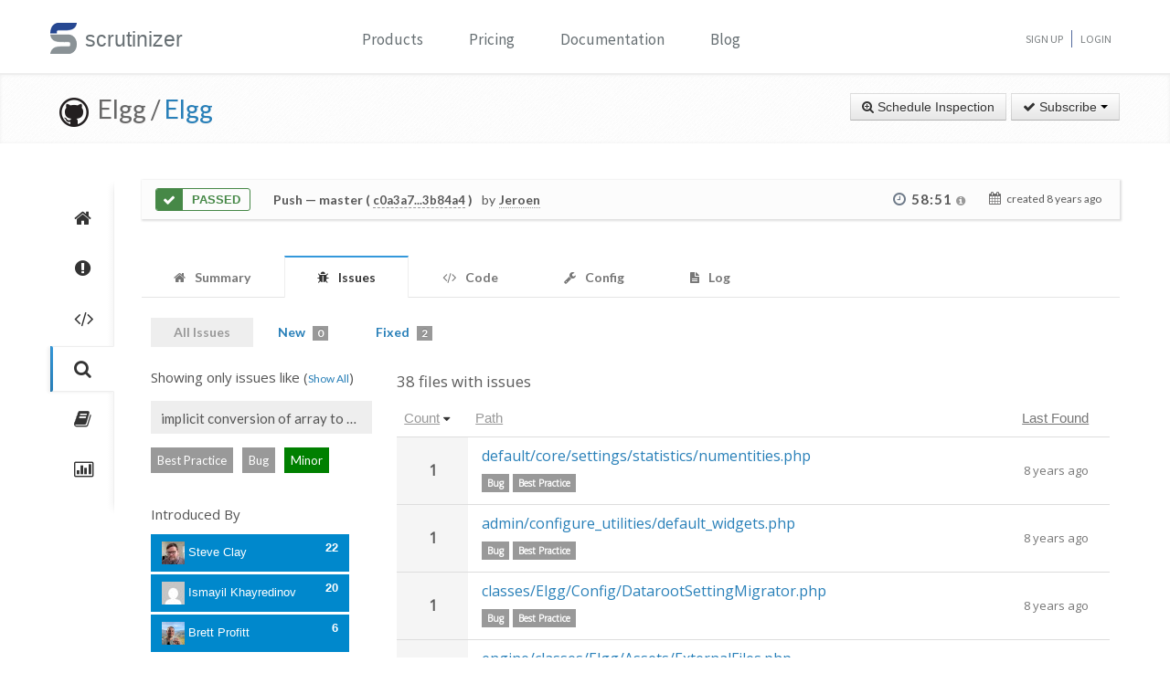

--- FILE ---
content_type: text/html; charset=UTF-8
request_url: https://scrutinizer-ci.com/g/Elgg/Elgg/inspections/3afa4f83-5a43-4310-9fb7-5f13f7565bd2/issues/?status=all&selectedLabels%5B0%5D=18&selectedSeverities%5B0%5D=5&selectedAuthors%5B0%5D=beck24@gmail.com&selectedAuthors%5B1%5D=jrtilson@gmail.com&selectedAuthors%5B2%5D=steve@mrclay.org&selectedAuthors%5B3%5D=brett.profitt@gmail.com&selectedAuthors%5B4%5D=ismayil.khayredinov@hypejunction.com&orderField=issueCount&order=desc&filename=engine/classes/Elgg/Database/Plugins.php&fileId=engine/classes/Elgg/Database/Plugins.php&messageId=php_analyzer.suspicious_code.implicit_loose_comparison.array&honorSelectedPaths=0&page=2
body_size: 11004
content:
<!DOCTYPE html>
<html lang="en">
    <head>
        <title>All Issues - Inspection of "Merge pull request #11567 from mrclay/11563_routes" - Elgg/Elgg - Measure and Improve Code Quality continuously with Scrutinizer</title>
        
        <meta http-equiv="Content-Type" content="text/html; charset=utf-8" />
        <meta content="width=device-width, initial-scale=1.0" name="viewport" />

        <link href="https://fonts.googleapis.com/css?family=Raleway:600" rel="stylesheet">
        <link href="https://fonts.googleapis.com/css?family=Source+Sans+Pro" rel="stylesheet">
        <link href="https://fonts.googleapis.com/css?family=Open+Sans" rel="stylesheet">
        <link href="https://fonts.googleapis.com/css?family=Lato:400,700" rel="stylesheet">

        <link rel="chrome-webstore-item" href="https://chrome.google.com/webstore/detail/jpfnopbpkpaoaoomhmpeiijbcnhkbflg">

        <link rel="stylesheet" href="/build/138.e5a7ca8a.css"><link rel="stylesheet" href="/build/base.ef3dae27.css">

              

    <style>
        #issues-file-header, #issues-file-header-sticky-wrapper {
            margin-bottom:20px;
        }
        #issues-file-header{
            padding-top: 1px;
            box-sizing: border-box;
        }
        #issues-file-header h4{
            line-height:1.7;
        }
        .is-sticky #issues-file-header {
            margin-top: 7px;
            background: none;
        }
        #issues-file-header .navigation-buttons{
            margin-top:10px;
        }
        #issues-file-header-sticky-wrapper.sticky-wrapper.is-sticky::after {
            position: fixed;
            top: 0;
            right: 0;
            left: 0;
            z-index: 50;
            display: block;
            height: 60px;
            content: "";
            border-bottom: 1px solid rgba(0,0,0,0.1);
            box-shadow: 0 1px 2px rgba(0,0,0,0.075);
            background:#fff;
        }
        .select-menu-filter{
            background:none;
            border-bottom:none;
        }
        .select-menu-filter input{
            border-radius: 5px !important;
            font-family: 'Open Sans', sans-serif;
            margin-left:0;
            padding:5px 8px;
        }
        .hidden-users-list{
            margin: 10px 12px 0 12px;
            font-size: 13px;
            padding:3px 0;
        }
        .sidebar-header{
            margin:10px 0;
            font-size:15px;
        }
        .sidebar-header.messageId-filter{
            margin:auto;
        }
        .list-active-users{
            margin: 0;
        }
        .selected-users .list-active-users{
            box-sizing: border-box;
            padding-bottom:0;
            margin-bottom:15px;
        }

    </style>

        <link rel="shortcut icon" href="/favicon.ico" />

                    <link rel="alternate" type="application/rss+xml" title="Blog" href="https://scrutinizer-ci.com/blog/feed.rss">

            <script type="text/javascript">
                                    (function(i,s,o,g,r,a,m){i['GoogleAnalyticsObject']=r;i[r]=i[r]||function(){
                        (i[r].q=i[r].q||[]).push(arguments)},i[r].l=1*new Date();a=s.createElement(o),
                            m=s.getElementsByTagName(o)[0];a.async=1;a.src=g;m.parentNode.insertBefore(a,m)
                    })(window,document,'script','//www.google-analytics.com/analytics.js','ga');

                                            ga('create', 'UA-37384493-1', 'auto');
                    
                    ga('set', 'anonymizeIp', true);
                    ga('require', 'displayfeatures');
                    ga('send', 'pageview');
                            </script>
            </head>
    <body>
        <header id="header" class="">
            <div class="container ">
                <div class="row-fluid ">
                    <div class="span12 home-page">
                        <div>
                            <a href="/" style="position: relative; text-decoration: none;">
                                <img src="/images/logo.png" class="scrutinizer-logo-img" alt="Scrutinizer" width="29" height="34" >
                                <span  class="head-text-scrutinizer" >scrutinizer</span>
                            </a>
                        </div>
                        <div class="open-close">
                            <a class="opener" href="#">Toggle</a>
                            <div class="slide js-slide-hidden">
                                <nav id="nav">
                                    <ul>
                                                                                    <li class="dropdown">
                                                <a href="#" data-toggle="dropdown" class="dropdown-toggle">Products</a>
                                                <div></div>
                                                <ul class="dropdown-menu" role="menu" aria-labelledby="dropdownMenu">
                                                    <div class="products-list"></div>
                                                    <li>
                                                        <a class="linkContainer item-payments" href="/continuous-integration">
                                                    <span style="padding: 13px;  display: flex; align-items: center;  justify-content: center;   border-radius: 50%  !important;  background: rgba(75, 51, 165, 0.55); margin-right: 15px;  box-shadow: 0 2px 10px 0 rgba(0, 0, 0, 0.14); transform: scale(0.8);">
                                                        <svg xmlns="http://www.w3.org/2000/svg" xmlns:xlink="http://www.w3.org/1999/xlink" viewBox="0 0 40 40" version="1.1" width="35" height="35" style="fill: rgb(0, 0, 0);">
                                                            <g id="surface1">
                                                                <path style="fill:none;stroke-width:1;stroke-linecap:butt;stroke-linejoin:miter;stroke:#FFFFFF;stroke-opacity:1;stroke-miterlimit:10;" d="M 14.050781 9.917969 L 7.269531 13.683594 C 6.179688 14.292969 5.5 15.441406 5.5 16.691406 L 5.5 24.167969 "></path>
                                                                <path style="fill:none;stroke-width:1;stroke-linecap:butt;stroke-linejoin:miter;stroke:#FFFFFF;stroke-opacity:1;stroke-miterlimit:10;" d="M 25.949219 9.917969 L 32.730469 13.683594 C 33.820313 14.292969 34.5 15.441406 34.5 16.691406 L 34.5 24.167969 "></path>
                                                                <path style="fill:none;stroke-width:1;stroke-linecap:butt;stroke-linejoin:miter;stroke:#FFFFFF;stroke-opacity:1;stroke-miterlimit:10;" d="M 29.5 32.359375 L 21.6875 37.046875 C 20.644531 37.675781 19.34375 37.699219 18.273438 37.117188 L 9.550781 32.359375 "></path>
                                                                <path style=" fill:#DFF0FE;" d="M 13.5 13.359375 L 13.5 6.640625 L 20 2.589844 L 26.5 6.640625 L 26.5 13.359375 L 20 17.410156 Z "></path>
                                                                <path style=" fill:#4788C7;" d="M 20 3.179688 L 26 6.917969 L 26 13.082031 L 20 16.820313 L 14 13.082031 L 14 6.917969 L 20 3.179688 M 20 2 L 13 6.363281 L 13 13.636719 L 20 18 L 27 13.636719 L 27 6.363281 Z "></path>
                                                                <path style=" fill:#98CCFD;" d="M 20 10.3125 L 14 6.925781 L 14 13.082031 L 20 16.820313 Z "></path>
                                                                <path style=" fill:#FFFFFF;" d="M 26 6.925781 L 20 10.3125 L 20 16.820313 L 26 13.082031 Z "></path>
                                                                <path style=" fill:#DFF0FE;" d="M 25.5 31.359375 L 25.5 24.640625 L 32 20.589844 L 38.5 24.640625 L 38.5 31.359375 L 32 35.410156 Z "></path>
                                                                <path style=" fill:#4788C7;" d="M 32 21.179688 L 38 24.917969 L 38 31.082031 L 32 34.820313 L 26 31.082031 L 26 24.917969 L 32 21.179688 M 32 20 L 25 24.363281 L 25 31.636719 L 32 36 L 39 31.636719 L 39 24.363281 Z "></path>
                                                                <path style=" fill:#98CCFD;" d="M 32 28.3125 L 26 24.925781 L 26 31.082031 L 32 34.820313 Z "></path>
                                                                <path style=" fill:#FFFFFF;" d="M 38 24.925781 L 32 28.3125 L 32 34.820313 L 38 31.082031 Z "></path>
                                                                <path style=" fill:#DFF0FE;" d="M 1.5 31.359375 L 1.5 24.640625 L 8 20.589844 L 14.5 24.640625 L 14.5 31.359375 L 8 35.410156 Z "></path>
                                                                <path style=" fill:#4788C7;" d="M 8 21.179688 L 14 24.917969 L 14 31.082031 L 8 34.820313 L 2 31.082031 L 2 24.917969 L 8 21.179688 M 8 20 L 1 24.363281 L 1 31.636719 L 8 36 L 15 31.636719 L 15 24.363281 Z "></path>
                                                                <path style=" fill:#98CCFD;" d="M 8 28.3125 L 2 24.925781 L 2 31.082031 L 8 34.820313 Z "></path>
                                                                <path style=" fill:#FFFFFF;" d="M 14 24.925781 L 8 28.3125 L 8 34.820313 L 14 31.082031 Z "></path>
                                                            </g>
                                                        </svg>
                                                    </span>
                                                            <div class="productLinkContent">
                                                                <h3 class="linkTitle">Continuous Integration</h3>
                                                                <p class="linkSub">for testing and deploying your application</p>
                                                            </div>
                                                        </a>
                                                    </li>
                                                    <li>
                                                        <a class="linkContainer item-subscriptions" href="/continuous-analysis">
                                                        <span style="padding: 13px;  display: flex; align-items: center;  justify-content: center;   border-radius: 50%  !important;  background: rgba(22, 96, 151, 0.72); margin-right: 15px;  box-shadow: 0 2px 10px 0 rgba(0, 0, 0, 0.14); transform: scale(0.8);">
                                                            <svg xmlns="http://www.w3.org/2000/svg" xmlns:xlink="http://www.w3.org/1999/xlink" version="1.1" id="Layer_1" x="0px" y="0px" viewBox="0 0 80 80" style="enable-background:new 0 0 80 80;" xml:space="preserve" width="35" height="35">
                                                                <rect x="15" y="48" style="fill:#FFEEA3;" width="3" height="1"></rect>
                                                                <g>
                                                                    <rect x="32.5" y="55.5" style="fill: #3e581f;" width="15" height="13"></rect>
                                                                    <path style="fill:#66798F;" d="M47,56v12H33V56H47 M48,55H32v14h16V55L48,55z"></path>
                                                                </g>
                                                                <g>
                                                                    <rect x="2.5" y="7.5" style="fill: #e3f0f7;" width="75" height="53"></rect>
                                                                    <g>
                                                                        <path style="fill:#66798F;" d="M77,8v52H3V8H77 M78,7H2v54h76V7L78,7z"></path>
                                                                    </g>
                                                                </g>
                                                                <rect x="2" y="51" style="fill: #35560f;" width="76" height="10"></rect>
                                                                <path style="fill: #304618;" d="M62,73H18v0c0-3.314,2.686-6,6-6h32C59.314,67,62,69.686,62,73L62,73z"></path>
                                                                <rect x="68" y="55" style="fill:#FFEEA3;" width="6" height="2"></rect>
                                                                <polyline style="fill:none;stroke:#4E7AB5;stroke-width:2;stroke-miterlimit:10;" points="3,30 26,30 32,17 45,43 52,30 77,30 "></polyline>
                                                            </svg>
                                                        </span>
                                                            <div class="productLinkContent">
                                                                <h3 class="linkTitle">Continuous Analysis</h3>
                                                                <p class="linkSub">for finding and fixing issues</p>
                                                            </div>
                                                        </a>
                                                    </li>
                                                    <li>
                                                        <a class="linkContainer item-connect" href="/code-intelligence">
                                                        <span style="padding: 13px;  display: flex; align-items: center;  justify-content: center;   border-radius: 50%  !important;  background: rgba(90, 161, 8, 0.73); margin-right: 15px;  box-shadow: 0 2px 10px 0 rgba(0, 0, 0, 0.14); transform: scale(0.8);">
                                                            <svg version="1.1" id="Layer_1" xmlns="http://www.w3.org/2000/svg" xmlns:xlink="http://www.w3.org/1999/xlink" x="0px" y="0px" viewBox="0 0 40 40" style="enable-background:new 0 0 40 40;" xml:space="preserve" width="35" height="35">
                                                                <g>
                                                                    <path style="fill: #deffe0;" d="M5.716,22.5C5.572,21.675,5.5,20.836,5.5,20c0-7.995,6.505-14.5,14.5-14.5S34.5,12.005,34.5,20 c0,0.836-0.072,1.675-0.216,2.5H5.716z"></path>
                                                                    <path style="fill:#4E7AB5;" d="M20,6c7.72,0,14,6.28,14,14c0,0.668-0.048,1.338-0.143,2H6.143C6.048,21.338,6,20.668,6,20 C6,12.28,12.28,6,20,6 M20,5C11.716,5,5,11.716,5,20c0,1.028,0.104,2.031,0.301,3h29.398C34.896,22.031,35,21.028,35,20 C35,11.716,28.284,5,20,5L20,5z"></path>
                                                                </g>
                                                                <g>
                                                                    <path style="fill: #fdfeff;" d="M20,34.5c-7.035,0-13.07-5.12-14.269-12h28.537C33.07,29.38,27.035,34.5,20,34.5z"></path>
                                                                    <g>
                                                                        <path style="fill:#8BB7F0;" d="M33.661,23C32.273,29.346,26.591,34,20,34S7.727,29.346,6.339,23H33.661 M34.851,22H5.149 C6.129,29.336,12.396,35,20,35S33.871,29.336,34.851,22L34.851,22z"></path>
                                                                    </g>
                                                                </g>
                                                                <g>
                                                                    <polygon style="fill: rgba(255, 255, 255, 0.5);" points="3,8 3,3 8,3 8,2 2,2 2,8 	"></polygon>
                                                                    <polygon style="fill: rgba(255, 255, 255, 0.5);" points="37,8 38,8 38,2 32,2 32,3 37,3 	"></polygon>
                                                                    <polygon style="fill: rgba(255, 255, 255, 0.5);" points="37,32 37,37 32,37 32,38 38,38 38,32 	"></polygon>
                                                                    <polygon style="fill: rgba(255, 255, 255, 0.48);" points="3,32 2,32 2,38 8,38 8,37 3,37 	"></polygon>
                                                                </g>
                                                                <g>
                                                                    <path style="fill: #1B5E20;" d="M26.706,22C26.895,21.366,27,20.695,27,20c0-3.866-3.134-7-7-7s-7,3.134-7,7 c0,0.695,0.105,1.366,0.294,2H26.706z"></path>
                                                                </g>
                                                                <g>
                                                                    <path style="fill: #0ca512;" d="M13.683,23c1.124,2.363,3.527,4,6.317,4s5.193-1.637,6.317-4H13.683z"></path>
                                                                </g>
                                                                <circle style="fill: #ffffff;" cx="24.5" cy="14.5" r="2.5"></circle>
                                                                <rect x="2" y="22" style="fill: #6fac28;" width="36" height="1"></rect>
                                                            </svg>
                                                        </span>
                                                            <div class="productLinkContent">
                                                                <h3 class="linkTitle">Code Intelligence</h3>
                                                                <p class="linkSub">for empowering human code reviews</p>
                                                            </div>
                                                        </a>
                                                    </li>

                                                </ul>
                                            </li>
                                            <li><a href="/pricing">Pricing</a></li>
                                        
                                        <li><a href="/docs">Documentation</a></li>

                                                                                    <li><a href="/blog/">Blog</a></li>
                                        
                                    </ul>
                                </nav>
                                <ul class="signup">

                                                                            <li><a href="/sign-up">Sign Up</a></li>
                                        <li><a href="/login">Login</a></li>
                                    
                                </ul>
                            </div>
                        </div>
                    </div>
                </div>
            </div>
        </header>
                <!--<div id="main-page-header" >

        </div>-->

        
            <div class="breadcrumbs margin-bottom-40">
        <div class="container">
            <h1 class="color-green pull-left repository-title">
                                    <a href="https://github.com/Elgg/Elgg" style="margin-left:10px;"><img
                                src="/images/blacktocat-32.png"  alt="View GitHub Repository"/></a>
                    <span class="repo-login"> &nbsp;Elgg    /</span>

                    <a href="/g/Elgg/Elgg/">Elgg</a>
                
                            </h1>

            <div class="pull-right inspection-btn-controls">
                <div class="btn-toolbar">
                                            <div class="btn-group" >
                            <a href="/g/Elgg/Elgg/inspections/new"
                               class="btn">
                                <i class="icon-zoom-in"></i> Schedule Inspection</a>
                        </div>
                    
                                            
<div class="btn-group">
    <a class="btn dropdown-toggle" href="/github-login?target_path=https://scrutinizer-ci.com/_fragment?_path%3D_format%253Dhtml%2526_locale%253Den%2526_controller%253DApp%25255CBundle%25255CCodeReviewBundle%25255CController%25255CRepositorySubscriptionsController%25253A%25253AstatusAction">
                <i class="icon-ok"></i> Subscribe
                <span class="caret"></span>
    </a>
    </div>

                                    </div>
            </div>
        </div>
    </div>

    
    
    
                
    


    <div class="container">
        <div class="row-fluid margin-bottom-20">
            <span class="span1">
                
                                                    
                
                <div class="repository-global-nav">
                    <ul class="repository-global-menu unstyled">
                        <li>
                            <a href="/g/Elgg/Elgg/"
                               data-toggle="tooltip" data-placement="left" data-delay='{"hide":100,"show": 500}'
                               title="Summary" class="link-tooltip">
                                <i class="icon-home"></i>
                            </a>
                        </li>

                                                    <li>
                                <a href="/g/Elgg/Elgg/issues" data-toggle="tooltip" data-placement="left"
                                   data-delay='{"hide":100,"show": 500}' title="Issues"
                                   class="link-tooltip">
                                    <i class="icon-exclamation-sign"></i>
                                </a>
                            </li>

                            <li>
                                <a href="/g/Elgg/Elgg/code-structure" data-toggle="tooltip" data-placement="left"
                                   data-delay='{"hide":100,"show": 500}' title="Code"
                                   class="link-tooltip">
                                    <i class="icon-code"></i>
                                </a>
                            </li>
                        
                        <li>
                            <a href="/g/Elgg/Elgg/inspections" data-toggle="tooltip" data-placement="left"
                               data-delay='{"hide":100,"show": 500}' title="Inspections"
                               class="link-tooltip active">
                                <i class="icon-search"></i>
                            </a>
                        </li>

                                                    <li>
                                <a href="/g/Elgg/Elgg/reports/" data-toggle="tooltip"
                                   data-placement="left" data-delay='{"hide":100,"show": 500}' title="Reports"
                                   class="link-tooltip">
                                    <i class="icon-book"></i>
                                </a>
                            </li>

                            <li>
                                <a href="/g/Elgg/Elgg/statistics/" data-toggle="tooltip"
                                   data-placement="left" data-delay='{"hide":100,"show": 500}' title="Statistics"
                                   class="link-tooltip">
                                    <i class="icon-bar-chart"></i>
                                </a>
                            </li>
                        
                                                                    </ul>
                </div>
            </span>

            <span class="span11">
                    

    
        <div class="inspection-status-tab clearfix" >
            <div class="inspection-status-state">
                                                    <div class="inspection-state-background-color" style="border: 1px solid #468847; color:#468847;">
                    <i class="icon-ok icon-class" style="background:#468847; color:#fff;" ></i>
                 <span  class="status-message" style="color:#468847">
            Passed
                    </span>
    </div>
    
            </div>
            
            <div class="inspection-status-details" >
                 <h6 class="inspection-status-title" >    
                        <strong>Push</strong> — master ( <a href="https://github.com/Elgg/Elgg/compare/c0a3a78eef68451a44e22e752764b3f3e991a388...3b84a49cf591c588f7b4db0d8f111a31f5f91bff" class="header-link single-inspection-details" target="_blank">c0a3a7...3b84a4</a> )
             </h6>
                 <div class="inspection-trigger-block" >
                     <div>
                         <span class="inspection-triggered-description" style="font-weight:400; letter-spacing:normal;">by</span>
                                                                                       <abbr title="Jeroen Dalsem">Jeroen</abbr>
                                                                           </div>
                 </div>
            </div>

            <div class="inspection-time-analyes" >
                                    <div class="inspection-duration">
                        <i class="icon-time"></i>

                        <span  class="link-tooltip" data-toggle="tooltip" title="    6s in queue +     58:45 running" class="tool-tip-link">
                            <span  class="formatted-total-time" >
                                    58:51
                                <i class="icon-info-sign " style="font-size: 12px; color:#999;"></i>
                            </span>
                        </span>
                                            </div>
                
                <div class= "time-started ">
                    <i class="icon-calendar" ></i>
                    <span class="time-ago" > created <time class="timeago" datetime="2018-01-08T10:08:57+0000">2018-01-08 10:08 UTC</time></span>
                </div>
            </div>
        </div>

        
        
    
                            <div class="tab-v2" style="font-size:14px;">
            <ul class="nav nav-tabs parent-tab small-devices" style="margin-bottom:0;">
                                                            <li>
                            <a href="/g/Elgg/Elgg/inspections/3afa4f83-5a43-4310-9fb7-5f13f7565bd2" style="color:#777;">
                                <span style="color:#777777;"><i class="icon-home"></i></span>
                                <span class="tab-text">Summary </span>
                            </a>
                        </li>
                    
                                            <li class="active">
                            <a href="/g/Elgg/Elgg/inspections/3afa4f83-5a43-4310-9fb7-5f13f7565bd2/issues/" style="color:#777;">
                                <span style="color:#777777;"><i class="icon-bug"></i></span>
                                <span class="tab-text">Issues </span>
                                                            </a>
                        </li>

                        <li>
                            <a href="/g/Elgg/Elgg/inspections/3afa4f83-5a43-4310-9fb7-5f13f7565bd2/code-structure/" style="color:#777;">
                                <span style="color:#777777;"><i class="icon-code"></i></span>
                                <span class="tab-text"> Code</span>
                            </a>
                        </li>
                    
                                    
                <li>
                    <a href="/g/Elgg/Elgg/inspections/3afa4f83-5a43-4310-9fb7-5f13f7565bd2/configs" style="color:#777;">
                        <span style="color:#777777;"><i class="icon-wrench"></i></span>
                        <span class="tab-text">Config </span>
                    </a>
                </li>

                
                <li>
                    <a href="/g/Elgg/Elgg/inspections/3afa4f83-5a43-4310-9fb7-5f13f7565bd2/log" style="color:#777;">
                        <span style="color:#777777;"><i class="icon-file-text"></i></span>
                        <span class="tab-text">
                            Log

                                                    </span>
                    </a>
                </li>
            </ul>
        </div>
    
   
    <div style="padding:15px 10px;">
            <div class="tab-pane active" id="comments" style="padding-top:20px;">

        
                    <div class="row-fluid" style="margin-top:-20px;">
                <div class="span12">
                    <ul class="nav nav-pills child-nav">
                        <li class="disabled"><a href="/g/Elgg/Elgg/inspections/3afa4f83-5a43-4310-9fb7-5f13f7565bd2/issues/?status=all">All Issues</a></li>

                        <li>
                            <a href="/g/Elgg/Elgg/inspections/3afa4f83-5a43-4310-9fb7-5f13f7565bd2/issues/">New
                                <span class="badge tab-badge">0</span>
                            </a>
                        </li>

                                                    <li>
                                <a href="/g/Elgg/Elgg/inspections/3afa4f83-5a43-4310-9fb7-5f13f7565bd2/issues/?status=fixed">Fixed <span class="badge tab-badge">2</span></a>
                            </li>
                                                                                                           </ul>

                </div>
            </div>
        
        <div>
                
        
        <div class="row-fluid side-navbar">
            <div class="span3">
                <div id="issues-left-nav">
                                            <div class="clear-message-filter">
                            <h5 class="sidebar-header messageId-filter"> Showing only issues like
                                (<a href="/g/Elgg/Elgg/inspections/3afa4f83-5a43-4310-9fb7-5f13f7565bd2/issues/?status=all&amp;selectedLabels%5B0%5D=18&amp;selectedSeverities%5B0%5D=5&amp;selectedAuthors%5B0%5D=beck24@gmail.com&amp;selectedAuthors%5B1%5D=jrtilson@gmail.com&amp;selectedAuthors%5B2%5D=steve@mrclay.org&amp;selectedAuthors%5B3%5D=brett.profitt@gmail.com&amp;selectedAuthors%5B4%5D=ismayil.khayredinov@hypejunction.com&amp;orderField=issueCount&amp;order=desc&amp;honorSelectedPaths=0" >Show All</a>)
                            </h5>
                        </div>

                                                                                                                                                                                            <p class="messageId-title" title="Checks for implicit conversion of array to boolean."> <span> implicit conversion of array to boolean. </span></p>

                        <div class="messageId-container-labels" >
                                                                                              <span class="label-default text-center" > Best Practice</span>
                                                                  <span class="label-default text-center" > Bug</span>
                                                            
                                                                                               <span class=" text-center  severity-minor" >Minor </span>
                                                                                    </div>
                                                                                <div>
                        <h5 class="sidebar-header">Introduced By</h5>
                        <div class=" selected-users">
                            <ul class="nav nav-pills nav-stacked list-active-users" >
                                                                                                            <li style="padding-right:25px;" class="active">
                                            <a href="/g/Elgg/Elgg/inspections/3afa4f83-5a43-4310-9fb7-5f13f7565bd2/issues/?status=all&amp;selectedLabels%5B0%5D=18&amp;selectedSeverities%5B0%5D=5&amp;selectedAuthors%5B0%5D=beck24@gmail.com&amp;selectedAuthors%5B1%5D=jrtilson@gmail.com&amp;selectedAuthors%5B2%5D=brett.profitt@gmail.com&amp;selectedAuthors%5B3%5D=ismayil.khayredinov@hypejunction.com&amp;orderField=issueCount&amp;order=desc&amp;messageId=php_analyzer.suspicious_code.implicit_loose_comparison.array&amp;honorSelectedPaths=0">
                                                <span style="margin:0; width:160px; white-space: nowrap; overflow:hidden;">
                                                    <img width="25" height="25" src="https://secure.gravatar.com/avatar/73274862fcf6824261077da95fa3bcfe?s=25&amp;r=g&amp;d=mm" />
                                                    Steve Clay
                                                </span>
                                                <span class="pull-right" style="font-weight:bold;">22</span>
                                            </a>
                                        </li>
                                                                                                                                                <li style="padding-right:25px;" class="active">
                                            <a href="/g/Elgg/Elgg/inspections/3afa4f83-5a43-4310-9fb7-5f13f7565bd2/issues/?status=all&amp;selectedLabels%5B0%5D=18&amp;selectedSeverities%5B0%5D=5&amp;selectedAuthors%5B0%5D=beck24@gmail.com&amp;selectedAuthors%5B1%5D=jrtilson@gmail.com&amp;selectedAuthors%5B2%5D=steve@mrclay.org&amp;selectedAuthors%5B3%5D=brett.profitt@gmail.com&amp;orderField=issueCount&amp;order=desc&amp;messageId=php_analyzer.suspicious_code.implicit_loose_comparison.array&amp;honorSelectedPaths=0">
                                                <span style="margin:0; width:160px; white-space: nowrap; overflow:hidden;">
                                                    <img width="25" height="25" src="https://secure.gravatar.com/avatar/bcae9faa279e82cc0a074a1275af36c8?s=25&amp;r=g&amp;d=mm" />
                                                    Ismayil Khayredinov
                                                </span>
                                                <span class="pull-right" style="font-weight:bold;">20</span>
                                            </a>
                                        </li>
                                                                                                                                                                                                                                                                                                                                                            <li style="padding-right:25px;" class="active">
                                            <a href="/g/Elgg/Elgg/inspections/3afa4f83-5a43-4310-9fb7-5f13f7565bd2/issues/?status=all&amp;selectedLabels%5B0%5D=18&amp;selectedSeverities%5B0%5D=5&amp;selectedAuthors%5B0%5D=beck24@gmail.com&amp;selectedAuthors%5B1%5D=jrtilson@gmail.com&amp;selectedAuthors%5B2%5D=steve@mrclay.org&amp;selectedAuthors%5B3%5D=ismayil.khayredinov@hypejunction.com&amp;orderField=issueCount&amp;order=desc&amp;messageId=php_analyzer.suspicious_code.implicit_loose_comparison.array&amp;honorSelectedPaths=0">
                                                <span style="margin:0; width:160px; white-space: nowrap; overflow:hidden;">
                                                    <img width="25" height="25" src="https://secure.gravatar.com/avatar/81390a4163558ff14d455a3dc124abce?s=25&amp;r=g&amp;d=mm" />
                                                    Brett Profitt
                                                </span>
                                                <span class="pull-right" style="font-weight:bold;">6</span>
                                            </a>
                                        </li>
                                                                                                                                                                                                                                                                                                                                                                                                                                                    </ul>
                        </div>


                        <ul class="autocomplete-select-menu nav nav-pills nav-stacked list-introduced-by" data-cut-off-number="5">
                            <div class="select-menu-filter ">
                                <input type="search" class="autocomplete-search-field" placeholder="Find a user..." autocomplete="off">
                            </div>

                                                            <li style="padding-right:25px;" data-introduced-by-email="steve@mrclay.org" data-searchcontent="Steve Clay" class="hide filter" >
                                    <a href="/g/Elgg/Elgg/inspections/3afa4f83-5a43-4310-9fb7-5f13f7565bd2/issues/?status=all&amp;selectedLabels%5B0%5D=18&amp;selectedSeverities%5B0%5D=5&amp;selectedAuthors%5B0%5D=beck24@gmail.com&amp;selectedAuthors%5B1%5D=jrtilson@gmail.com&amp;selectedAuthors%5B2%5D=brett.profitt@gmail.com&amp;selectedAuthors%5B3%5D=ismayil.khayredinov@hypejunction.com&amp;orderField=issueCount&amp;order=desc&amp;messageId=php_analyzer.suspicious_code.implicit_loose_comparison.array&amp;honorSelectedPaths=0">
                                        <span style="margin:0; width:160px; white-space: nowrap; overflow:hidden;">
                                            <img width="25" height="25" src="https://secure.gravatar.com/avatar/73274862fcf6824261077da95fa3bcfe?s=25&amp;r=g&amp;d=mm" />
                                            Steve Clay
                                        </span>
                                        <span class="pull-right" style="font-weight:bold;">22</span>
                                    </a>
                                </li>
                                                            <li style="padding-right:25px;" data-introduced-by-email="ismayil.khayredinov@hypejunction.com" data-searchcontent="Ismayil Khayredinov" class="hide filter" >
                                    <a href="/g/Elgg/Elgg/inspections/3afa4f83-5a43-4310-9fb7-5f13f7565bd2/issues/?status=all&amp;selectedLabels%5B0%5D=18&amp;selectedSeverities%5B0%5D=5&amp;selectedAuthors%5B0%5D=beck24@gmail.com&amp;selectedAuthors%5B1%5D=jrtilson@gmail.com&amp;selectedAuthors%5B2%5D=steve@mrclay.org&amp;selectedAuthors%5B3%5D=brett.profitt@gmail.com&amp;orderField=issueCount&amp;order=desc&amp;messageId=php_analyzer.suspicious_code.implicit_loose_comparison.array&amp;honorSelectedPaths=0">
                                        <span style="margin:0; width:160px; white-space: nowrap; overflow:hidden;">
                                            <img width="25" height="25" src="https://secure.gravatar.com/avatar/bcae9faa279e82cc0a074a1275af36c8?s=25&amp;r=g&amp;d=mm" />
                                            Ismayil Khayredinov
                                        </span>
                                        <span class="pull-right" style="font-weight:bold;">20</span>
                                    </a>
                                </li>
                                                            <li style="padding-right:25px;" data-introduced-by-email="cash.costello@gmail.com" data-searchcontent="Cash Costello" >
                                    <a href="/g/Elgg/Elgg/inspections/3afa4f83-5a43-4310-9fb7-5f13f7565bd2/issues/?status=all&amp;selectedLabels%5B0%5D=18&amp;selectedSeverities%5B0%5D=5&amp;selectedAuthors%5B0%5D=beck24@gmail.com&amp;selectedAuthors%5B1%5D=jrtilson@gmail.com&amp;selectedAuthors%5B2%5D=steve@mrclay.org&amp;selectedAuthors%5B3%5D=brett.profitt@gmail.com&amp;selectedAuthors%5B4%5D=ismayil.khayredinov@hypejunction.com&amp;selectedAuthors%5B5%5D=cash.costello@gmail.com&amp;orderField=issueCount&amp;order=desc&amp;messageId=php_analyzer.suspicious_code.implicit_loose_comparison.array&amp;honorSelectedPaths=0">
                                        <span style="margin:0; width:160px; white-space: nowrap; overflow:hidden;">
                                            <img width="25" height="25" src="https://secure.gravatar.com/avatar/baf8186ac5f3f367c8a03e57dc9aabef?s=25&amp;r=g&amp;d=mm" />
                                            Cash Costello
                                        </span>
                                        <span class="pull-right" style="font-weight:bold;">19</span>
                                    </a>
                                </li>
                                                            <li style="padding-right:25px;" data-introduced-by-email="jdalsem@coldtrick.com" data-searchcontent="Jeroen Dalsem" >
                                    <a href="/g/Elgg/Elgg/inspections/3afa4f83-5a43-4310-9fb7-5f13f7565bd2/issues/?status=all&amp;selectedLabels%5B0%5D=18&amp;selectedSeverities%5B0%5D=5&amp;selectedAuthors%5B0%5D=beck24@gmail.com&amp;selectedAuthors%5B1%5D=jrtilson@gmail.com&amp;selectedAuthors%5B2%5D=steve@mrclay.org&amp;selectedAuthors%5B3%5D=brett.profitt@gmail.com&amp;selectedAuthors%5B4%5D=ismayil.khayredinov@hypejunction.com&amp;selectedAuthors%5B5%5D=jdalsem@coldtrick.com&amp;orderField=issueCount&amp;order=desc&amp;messageId=php_analyzer.suspicious_code.implicit_loose_comparison.array&amp;honorSelectedPaths=0">
                                        <span style="margin:0; width:160px; white-space: nowrap; overflow:hidden;">
                                            <img width="25" height="25" src="https://secure.gravatar.com/avatar/8f8a4f2f135de3796ced73e1b3a1ddfe?s=25&amp;r=g&amp;d=mm" />
                                            Jeroen Dalsem
                                        </span>
                                        <span class="pull-right" style="font-weight:bold;">7</span>
                                    </a>
                                </li>
                                                            <li style="padding-right:25px;" data-introduced-by-email="evan@elgg.org" data-searchcontent="Evan Winslow" >
                                    <a href="/g/Elgg/Elgg/inspections/3afa4f83-5a43-4310-9fb7-5f13f7565bd2/issues/?status=all&amp;selectedLabels%5B0%5D=18&amp;selectedSeverities%5B0%5D=5&amp;selectedAuthors%5B0%5D=beck24@gmail.com&amp;selectedAuthors%5B1%5D=jrtilson@gmail.com&amp;selectedAuthors%5B2%5D=steve@mrclay.org&amp;selectedAuthors%5B3%5D=brett.profitt@gmail.com&amp;selectedAuthors%5B4%5D=ismayil.khayredinov@hypejunction.com&amp;selectedAuthors%5B5%5D=evan@elgg.org&amp;orderField=issueCount&amp;order=desc&amp;messageId=php_analyzer.suspicious_code.implicit_loose_comparison.array&amp;honorSelectedPaths=0">
                                        <span style="margin:0; width:160px; white-space: nowrap; overflow:hidden;">
                                            <img width="25" height="25" src="https://secure.gravatar.com/avatar/fe327cd4aecf44006e0d26a1b793b243?s=25&amp;r=g&amp;d=mm" />
                                            Evan Winslow
                                        </span>
                                        <span class="pull-right" style="font-weight:bold;">7</span>
                                    </a>
                                </li>
                                                            <li style="padding-right:25px;" data-introduced-by-email="brett.profitt@gmail.com" data-searchcontent="Brett Profitt" class="hide filter" >
                                    <a href="/g/Elgg/Elgg/inspections/3afa4f83-5a43-4310-9fb7-5f13f7565bd2/issues/?status=all&amp;selectedLabels%5B0%5D=18&amp;selectedSeverities%5B0%5D=5&amp;selectedAuthors%5B0%5D=beck24@gmail.com&amp;selectedAuthors%5B1%5D=jrtilson@gmail.com&amp;selectedAuthors%5B2%5D=steve@mrclay.org&amp;selectedAuthors%5B3%5D=ismayil.khayredinov@hypejunction.com&amp;orderField=issueCount&amp;order=desc&amp;messageId=php_analyzer.suspicious_code.implicit_loose_comparison.array&amp;honorSelectedPaths=0">
                                        <span style="margin:0; width:160px; white-space: nowrap; overflow:hidden;">
                                            <img width="25" height="25" src="https://secure.gravatar.com/avatar/81390a4163558ff14d455a3dc124abce?s=25&amp;r=g&amp;d=mm" />
                                            Brett Profitt
                                        </span>
                                        <span class="pull-right" style="font-weight:bold;">6</span>
                                    </a>
                                </li>
                                                            <li style="padding-right:25px;" data-introduced-by-email="juho.jaakkola@mediamaisteri.com" data-searchcontent="Juho Jaakkola" >
                                    <a href="/g/Elgg/Elgg/inspections/3afa4f83-5a43-4310-9fb7-5f13f7565bd2/issues/?status=all&amp;selectedLabels%5B0%5D=18&amp;selectedSeverities%5B0%5D=5&amp;selectedAuthors%5B0%5D=beck24@gmail.com&amp;selectedAuthors%5B1%5D=jrtilson@gmail.com&amp;selectedAuthors%5B2%5D=steve@mrclay.org&amp;selectedAuthors%5B3%5D=brett.profitt@gmail.com&amp;selectedAuthors%5B4%5D=ismayil.khayredinov@hypejunction.com&amp;selectedAuthors%5B5%5D=juho.jaakkola@mediamaisteri.com&amp;orderField=issueCount&amp;order=desc&amp;messageId=php_analyzer.suspicious_code.implicit_loose_comparison.array&amp;honorSelectedPaths=0">
                                        <span style="margin:0; width:160px; white-space: nowrap; overflow:hidden;">
                                            <img width="25" height="25" src="https://secure.gravatar.com/avatar/a9d49123822b5196dbc8b4b327f61e15?s=25&amp;r=g&amp;d=mm" />
                                            Juho Jaakkola
                                        </span>
                                        <span class="pull-right" style="font-weight:bold;">2</span>
                                    </a>
                                </li>
                                                            <li style="padding-right:25px;" data-introduced-by-email="juho@elgg.org" data-searchcontent="Juho Jaakkola" >
                                    <a href="/g/Elgg/Elgg/inspections/3afa4f83-5a43-4310-9fb7-5f13f7565bd2/issues/?status=all&amp;selectedLabels%5B0%5D=18&amp;selectedSeverities%5B0%5D=5&amp;selectedAuthors%5B0%5D=beck24@gmail.com&amp;selectedAuthors%5B1%5D=jrtilson@gmail.com&amp;selectedAuthors%5B2%5D=steve@mrclay.org&amp;selectedAuthors%5B3%5D=brett.profitt@gmail.com&amp;selectedAuthors%5B4%5D=ismayil.khayredinov@hypejunction.com&amp;selectedAuthors%5B5%5D=juho@elgg.org&amp;orderField=issueCount&amp;order=desc&amp;messageId=php_analyzer.suspicious_code.implicit_loose_comparison.array&amp;honorSelectedPaths=0">
                                        <span style="margin:0; width:160px; white-space: nowrap; overflow:hidden;">
                                            <img width="25" height="25" src="https://secure.gravatar.com/avatar/0c01f1a235b87004691a7d8a92de34d9?s=25&amp;r=g&amp;d=mm" />
                                            Juho Jaakkola
                                        </span>
                                        <span class="pull-right" style="font-weight:bold;">2</span>
                                    </a>
                                </li>
                                                            <li style="padding-right:25px;" data-introduced-by-email="jeabakker@coldtrick.com" data-searchcontent="Jerôme Bakker" >
                                    <a href="/g/Elgg/Elgg/inspections/3afa4f83-5a43-4310-9fb7-5f13f7565bd2/issues/?status=all&amp;selectedLabels%5B0%5D=18&amp;selectedSeverities%5B0%5D=5&amp;selectedAuthors%5B0%5D=beck24@gmail.com&amp;selectedAuthors%5B1%5D=jrtilson@gmail.com&amp;selectedAuthors%5B2%5D=steve@mrclay.org&amp;selectedAuthors%5B3%5D=brett.profitt@gmail.com&amp;selectedAuthors%5B4%5D=ismayil.khayredinov@hypejunction.com&amp;selectedAuthors%5B5%5D=jeabakker@coldtrick.com&amp;orderField=issueCount&amp;order=desc&amp;messageId=php_analyzer.suspicious_code.implicit_loose_comparison.array&amp;honorSelectedPaths=0">
                                        <span style="margin:0; width:160px; white-space: nowrap; overflow:hidden;">
                                            <img width="25" height="25" src="https://secure.gravatar.com/avatar/751811287e6c37b64faafa654039badd?s=25&amp;r=g&amp;d=mm" />
                                            Jerôme Bakker
                                        </span>
                                        <span class="pull-right" style="font-weight:bold;">1</span>
                                    </a>
                                </li>
                                                            <li style="padding-right:25px;" data-introduced-by-email="sembrestels@riseup.net" data-searchcontent="Sem" >
                                    <a href="/g/Elgg/Elgg/inspections/3afa4f83-5a43-4310-9fb7-5f13f7565bd2/issues/?status=all&amp;selectedLabels%5B0%5D=18&amp;selectedSeverities%5B0%5D=5&amp;selectedAuthors%5B0%5D=beck24@gmail.com&amp;selectedAuthors%5B1%5D=jrtilson@gmail.com&amp;selectedAuthors%5B2%5D=steve@mrclay.org&amp;selectedAuthors%5B3%5D=brett.profitt@gmail.com&amp;selectedAuthors%5B4%5D=ismayil.khayredinov@hypejunction.com&amp;selectedAuthors%5B5%5D=sembrestels@riseup.net&amp;orderField=issueCount&amp;order=desc&amp;messageId=php_analyzer.suspicious_code.implicit_loose_comparison.array&amp;honorSelectedPaths=0">
                                        <span style="margin:0; width:160px; white-space: nowrap; overflow:hidden;">
                                            <img width="25" height="25" src="https://secure.gravatar.com/avatar/dc7f4a8fc156f2df7841103f387a2853?s=25&amp;r=g&amp;d=mm" />
                                            Sem
                                        </span>
                                        <span class="pull-right" style="font-weight:bold;">1</span>
                                    </a>
                                </li>
                                                            <li style="padding-right:25px;" data-introduced-by-email="srokap@gmail.com" data-searchcontent="Paweł Sroka" >
                                    <a href="/g/Elgg/Elgg/inspections/3afa4f83-5a43-4310-9fb7-5f13f7565bd2/issues/?status=all&amp;selectedLabels%5B0%5D=18&amp;selectedSeverities%5B0%5D=5&amp;selectedAuthors%5B0%5D=beck24@gmail.com&amp;selectedAuthors%5B1%5D=jrtilson@gmail.com&amp;selectedAuthors%5B2%5D=steve@mrclay.org&amp;selectedAuthors%5B3%5D=brett.profitt@gmail.com&amp;selectedAuthors%5B4%5D=ismayil.khayredinov@hypejunction.com&amp;selectedAuthors%5B5%5D=srokap@gmail.com&amp;orderField=issueCount&amp;order=desc&amp;messageId=php_analyzer.suspicious_code.implicit_loose_comparison.array&amp;honorSelectedPaths=0">
                                        <span style="margin:0; width:160px; white-space: nowrap; overflow:hidden;">
                                            <img width="25" height="25" src="https://secure.gravatar.com/avatar/eb1851bc2346917659e2fac746e250be?s=25&amp;r=g&amp;d=mm" />
                                            Paweł Sroka
                                        </span>
                                        <span class="pull-right" style="font-weight:bold;">1</span>
                                    </a>
                                </li>
                                                    </ul>
                    </div>
                                    </div>
            </div>
            <div class="span9" id="issue-section-content">
                    <h5 style="font-size: 17px; color:rgba(51, 51, 51, 0.78);" >38 files with issues</h5>

            <table class="table file-issues-list">
            <thead>
                                <tr>
                    <th width="10%">
                        <a href="/g/Elgg/Elgg/inspections/3afa4f83-5a43-4310-9fb7-5f13f7565bd2/issues/?status=all&amp;selectedLabels%5B0%5D=18&amp;selectedSeverities%5B0%5D=5&amp;selectedAuthors%5B0%5D=beck24@gmail.com&amp;selectedAuthors%5B1%5D=jrtilson@gmail.com&amp;selectedAuthors%5B2%5D=steve@mrclay.org&amp;selectedAuthors%5B3%5D=brett.profitt@gmail.com&amp;selectedAuthors%5B4%5D=ismayil.khayredinov@hypejunction.com&amp;orderField=issueCount&amp;order=asc&amp;messageId=php_analyzer.suspicious_code.implicit_loose_comparison.array&amp;honorSelectedPaths=0" class="header-link">Count</a>
                                                                                    <i class="icon-caret-down"></i>
                                                                        </th>
                    <th width="70%">
                        <a href="/g/Elgg/Elgg/inspections/3afa4f83-5a43-4310-9fb7-5f13f7565bd2/issues/?status=all&amp;selectedLabels%5B0%5D=18&amp;selectedSeverities%5B0%5D=5&amp;selectedAuthors%5B0%5D=beck24@gmail.com&amp;selectedAuthors%5B1%5D=jrtilson@gmail.com&amp;selectedAuthors%5B2%5D=steve@mrclay.org&amp;selectedAuthors%5B3%5D=brett.profitt@gmail.com&amp;selectedAuthors%5B4%5D=ismayil.khayredinov@hypejunction.com&amp;orderField=path&amp;order=asc&amp;messageId=php_analyzer.suspicious_code.implicit_loose_comparison.array&amp;honorSelectedPaths=0" class="header-link">Path</a>
                                            </th>
                    <th width="20%">
                        <a href="/g/Elgg/Elgg/inspections/3afa4f83-5a43-4310-9fb7-5f13f7565bd2/issues/?status=all&amp;selectedLabels%5B0%5D=18&amp;selectedSeverities%5B0%5D=5&amp;selectedAuthors%5B0%5D=beck24@gmail.com&amp;selectedAuthors%5B1%5D=jrtilson@gmail.com&amp;selectedAuthors%5B2%5D=steve@mrclay.org&amp;selectedAuthors%5B3%5D=brett.profitt@gmail.com&amp;selectedAuthors%5B4%5D=ismayil.khayredinov@hypejunction.com&amp;orderField=lastFound&amp;order=asc&amp;messageId=php_analyzer.suspicious_code.implicit_loose_comparison.array&amp;honorSelectedPaths=0" class="header-link">Last Found</a>
                                            </th>
                </tr>
            </thead>

            <tbody>
                                                        
                    <tr class="file-details-short margin-bottom-20">
                        <td class="file-details-issue-nb">1</td>
                        <td class="file-details-file">

                            <a style="display:block;" href="/g/Elgg/Elgg/inspections/3afa4f83-5a43-4310-9fb7-5f13f7565bd2/issues/files/views/default/core/settings/statistics/numentities.php?status=all&amp;selectedLabels%5B0%5D=18&amp;selectedSeverities%5B0%5D=5&amp;selectedAuthors%5B0%5D=beck24@gmail.com&amp;selectedAuthors%5B1%5D=jrtilson@gmail.com&amp;selectedAuthors%5B2%5D=steve@mrclay.org&amp;selectedAuthors%5B3%5D=brett.profitt@gmail.com&amp;selectedAuthors%5B4%5D=ismayil.khayredinov@hypejunction.com&amp;orderField=issueCount&amp;order=desc&amp;messageId=php_analyzer.suspicious_code.implicit_loose_comparison.array&amp;honorSelectedPaths=0"
                                    class="link-file-details" title="views/default/core/settings/statistics/numentities.php">
                                default/core/settings/statistics/numentities.php
                            </a>

                            <div class="file-details" style="display:inline-block;">
                                <div class="file-details-labels">
                                                                                                                        <span class="label label-small">Bug</span>
                                                                                    <span class="label label-small">Best Practice</span>
                                                                                                            </div>
                            </div>
                        </td>
                        <td style="vertical-align: middle; color: #999;">
                                                            <time class="timeago" datetime="2017-10-16T06:19:19+0000">2017-10-16 06:19 UTC</time>
                                                    </td>
                    </tr>
                                                        
                    <tr class="file-details-short margin-bottom-20">
                        <td class="file-details-issue-nb">1</td>
                        <td class="file-details-file">

                            <a style="display:block;" href="/g/Elgg/Elgg/inspections/3afa4f83-5a43-4310-9fb7-5f13f7565bd2/issues/files/views/default/admin/configure_utilities/default_widgets.php?status=all&amp;selectedLabels%5B0%5D=18&amp;selectedSeverities%5B0%5D=5&amp;selectedAuthors%5B0%5D=beck24@gmail.com&amp;selectedAuthors%5B1%5D=jrtilson@gmail.com&amp;selectedAuthors%5B2%5D=steve@mrclay.org&amp;selectedAuthors%5B3%5D=brett.profitt@gmail.com&amp;selectedAuthors%5B4%5D=ismayil.khayredinov@hypejunction.com&amp;orderField=issueCount&amp;order=desc&amp;messageId=php_analyzer.suspicious_code.implicit_loose_comparison.array&amp;honorSelectedPaths=0"
                                    class="link-file-details" title="views/default/admin/configure_utilities/default_widgets.php">
                                admin/configure_utilities/default_widgets.php
                            </a>

                            <div class="file-details" style="display:inline-block;">
                                <div class="file-details-labels">
                                                                                                                        <span class="label label-small">Bug</span>
                                                                                    <span class="label label-small">Best Practice</span>
                                                                                                            </div>
                            </div>
                        </td>
                        <td style="vertical-align: middle; color: #999;">
                                                            <time class="timeago" datetime="2017-10-16T06:19:19+0000">2017-10-16 06:19 UTC</time>
                                                    </td>
                    </tr>
                                                        
                    <tr class="file-details-short margin-bottom-20">
                        <td class="file-details-issue-nb">1</td>
                        <td class="file-details-file">

                            <a style="display:block;" href="/g/Elgg/Elgg/inspections/3afa4f83-5a43-4310-9fb7-5f13f7565bd2/issues/files/engine/classes/Elgg/Config/DatarootSettingMigrator.php?status=all&amp;selectedLabels%5B0%5D=18&amp;selectedSeverities%5B0%5D=5&amp;selectedAuthors%5B0%5D=beck24@gmail.com&amp;selectedAuthors%5B1%5D=jrtilson@gmail.com&amp;selectedAuthors%5B2%5D=steve@mrclay.org&amp;selectedAuthors%5B3%5D=brett.profitt@gmail.com&amp;selectedAuthors%5B4%5D=ismayil.khayredinov@hypejunction.com&amp;orderField=issueCount&amp;order=desc&amp;messageId=php_analyzer.suspicious_code.implicit_loose_comparison.array&amp;honorSelectedPaths=0"
                                    class="link-file-details" title="engine/classes/Elgg/Config/DatarootSettingMigrator.php">
                                classes/Elgg/Config/DatarootSettingMigrator.php
                            </a>

                            <div class="file-details" style="display:inline-block;">
                                <div class="file-details-labels">
                                                                                                                        <span class="label label-small">Bug</span>
                                                                                    <span class="label label-small">Best Practice</span>
                                                                                                            </div>
                            </div>
                        </td>
                        <td style="vertical-align: middle; color: #999;">
                                                            <time class="timeago" datetime="2017-10-16T06:19:19+0000">2017-10-16 06:19 UTC</time>
                                                    </td>
                    </tr>
                                                        
                    <tr class="file-details-short margin-bottom-20">
                        <td class="file-details-issue-nb">1</td>
                        <td class="file-details-file">

                            <a style="display:block;" href="/g/Elgg/Elgg/inspections/3afa4f83-5a43-4310-9fb7-5f13f7565bd2/issues/files/engine/classes/Elgg/Assets/ExternalFiles.php?status=all&amp;selectedLabels%5B0%5D=18&amp;selectedSeverities%5B0%5D=5&amp;selectedAuthors%5B0%5D=beck24@gmail.com&amp;selectedAuthors%5B1%5D=jrtilson@gmail.com&amp;selectedAuthors%5B2%5D=steve@mrclay.org&amp;selectedAuthors%5B3%5D=brett.profitt@gmail.com&amp;selectedAuthors%5B4%5D=ismayil.khayredinov@hypejunction.com&amp;orderField=issueCount&amp;order=desc&amp;messageId=php_analyzer.suspicious_code.implicit_loose_comparison.array&amp;honorSelectedPaths=0"
                                    class="link-file-details" title="engine/classes/Elgg/Assets/ExternalFiles.php">
                                engine/classes/Elgg/Assets/ExternalFiles.php
                            </a>

                            <div class="file-details" style="display:inline-block;">
                                <div class="file-details-labels">
                                                                                                                        <span class="label label-small">Bug</span>
                                                                                    <span class="label label-small">Best Practice</span>
                                                                                                            </div>
                            </div>
                        </td>
                        <td style="vertical-align: middle; color: #999;">
                                                            <time class="timeago" datetime="2017-10-16T06:19:19+0000">2017-10-16 06:19 UTC</time>
                                                    </td>
                    </tr>
                                                        
                    <tr class="file-details-short margin-bottom-20">
                        <td class="file-details-issue-nb">1</td>
                        <td class="file-details-file">

                            <a style="display:block;" href="/g/Elgg/Elgg/inspections/3afa4f83-5a43-4310-9fb7-5f13f7565bd2/issues/files/engine/classes/Elgg/PersistentLoginService.php?status=all&amp;selectedLabels%5B0%5D=18&amp;selectedSeverities%5B0%5D=5&amp;selectedAuthors%5B0%5D=beck24@gmail.com&amp;selectedAuthors%5B1%5D=jrtilson@gmail.com&amp;selectedAuthors%5B2%5D=steve@mrclay.org&amp;selectedAuthors%5B3%5D=brett.profitt@gmail.com&amp;selectedAuthors%5B4%5D=ismayil.khayredinov@hypejunction.com&amp;orderField=issueCount&amp;order=desc&amp;messageId=php_analyzer.suspicious_code.implicit_loose_comparison.array&amp;honorSelectedPaths=0"
                                    class="link-file-details" title="engine/classes/Elgg/PersistentLoginService.php">
                                engine/classes/Elgg/PersistentLoginService.php
                            </a>

                            <div class="file-details" style="display:inline-block;">
                                <div class="file-details-labels">
                                                                                                                        <span class="label label-small">Bug</span>
                                                                                    <span class="label label-small">Best Practice</span>
                                                                                                            </div>
                            </div>
                        </td>
                        <td style="vertical-align: middle; color: #999;">
                                                            <time class="timeago" datetime="2017-10-16T06:19:19+0000">2017-10-16 06:19 UTC</time>
                                                    </td>
                    </tr>
                                                        
                    <tr class="file-details-short margin-bottom-20">
                        <td class="file-details-issue-nb">1</td>
                        <td class="file-details-file">

                            <a style="display:block;" href="/g/Elgg/Elgg/inspections/3afa4f83-5a43-4310-9fb7-5f13f7565bd2/issues/files/engine/classes/Elgg/Application/CacheHandler.php?status=all&amp;selectedLabels%5B0%5D=18&amp;selectedSeverities%5B0%5D=5&amp;selectedAuthors%5B0%5D=beck24@gmail.com&amp;selectedAuthors%5B1%5D=jrtilson@gmail.com&amp;selectedAuthors%5B2%5D=steve@mrclay.org&amp;selectedAuthors%5B3%5D=brett.profitt@gmail.com&amp;selectedAuthors%5B4%5D=ismayil.khayredinov@hypejunction.com&amp;orderField=issueCount&amp;order=desc&amp;messageId=php_analyzer.suspicious_code.implicit_loose_comparison.array&amp;honorSelectedPaths=0"
                                    class="link-file-details" title="engine/classes/Elgg/Application/CacheHandler.php">
                                engine/classes/Elgg/Application/CacheHandler.php
                            </a>

                            <div class="file-details" style="display:inline-block;">
                                <div class="file-details-labels">
                                                                                                                        <span class="label label-small">Bug</span>
                                                                                    <span class="label label-small">Best Practice</span>
                                                                                                            </div>
                            </div>
                        </td>
                        <td style="vertical-align: middle; color: #999;">
                                                            <time class="timeago" datetime="2017-10-16T06:19:18+0000">2017-10-16 06:19 UTC</time>
                                                    </td>
                    </tr>
                                                        
                    <tr class="file-details-short margin-bottom-20">
                        <td class="file-details-issue-nb">1</td>
                        <td class="file-details-file">

                            <a style="display:block;" href="/g/Elgg/Elgg/inspections/3afa4f83-5a43-4310-9fb7-5f13f7565bd2/issues/files/engine/classes/ElggSite.php?status=all&amp;selectedLabels%5B0%5D=18&amp;selectedSeverities%5B0%5D=5&amp;selectedAuthors%5B0%5D=beck24@gmail.com&amp;selectedAuthors%5B1%5D=jrtilson@gmail.com&amp;selectedAuthors%5B2%5D=steve@mrclay.org&amp;selectedAuthors%5B3%5D=brett.profitt@gmail.com&amp;selectedAuthors%5B4%5D=ismayil.khayredinov@hypejunction.com&amp;orderField=issueCount&amp;order=desc&amp;messageId=php_analyzer.suspicious_code.implicit_loose_comparison.array&amp;honorSelectedPaths=0"
                                    class="link-file-details" title="engine/classes/ElggSite.php">
                                engine/classes/ElggSite.php
                            </a>

                            <div class="file-details" style="display:inline-block;">
                                <div class="file-details-labels">
                                                                                                                        <span class="label label-small">Bug</span>
                                                                                    <span class="label label-small">Best Practice</span>
                                                                                                            </div>
                            </div>
                        </td>
                        <td style="vertical-align: middle; color: #999;">
                                                            <time class="timeago" datetime="2017-10-16T06:19:18+0000">2017-10-16 06:19 UTC</time>
                                                    </td>
                    </tr>
                                                        
                    <tr class="file-details-short margin-bottom-20">
                        <td class="file-details-issue-nb">1</td>
                        <td class="file-details-file">

                            <a style="display:block;" href="/g/Elgg/Elgg/inspections/3afa4f83-5a43-4310-9fb7-5f13f7565bd2/issues/files/engine/classes/Elgg/Filesystem/Directory/Fly.php?status=all&amp;selectedLabels%5B0%5D=18&amp;selectedSeverities%5B0%5D=5&amp;selectedAuthors%5B0%5D=beck24@gmail.com&amp;selectedAuthors%5B1%5D=jrtilson@gmail.com&amp;selectedAuthors%5B2%5D=steve@mrclay.org&amp;selectedAuthors%5B3%5D=brett.profitt@gmail.com&amp;selectedAuthors%5B4%5D=ismayil.khayredinov@hypejunction.com&amp;orderField=issueCount&amp;order=desc&amp;messageId=php_analyzer.suspicious_code.implicit_loose_comparison.array&amp;honorSelectedPaths=0"
                                    class="link-file-details" title="engine/classes/Elgg/Filesystem/Directory/Fly.php">
                                engine/classes/Elgg/Filesystem/Directory/Fly.php
                            </a>

                            <div class="file-details" style="display:inline-block;">
                                <div class="file-details-labels">
                                                                                                                        <span class="label label-small">Bug</span>
                                                                                    <span class="label label-small">Best Practice</span>
                                                                                                            </div>
                            </div>
                        </td>
                        <td style="vertical-align: middle; color: #999;">
                                                            <time class="timeago" datetime="2017-10-16T06:19:19+0000">2017-10-16 06:19 UTC</time>
                                                    </td>
                    </tr>
                                                        
                    <tr class="file-details-short margin-bottom-20">
                        <td class="file-details-issue-nb">1</td>
                        <td class="file-details-file">

                            <a style="display:block;" href="/g/Elgg/Elgg/inspections/3afa4f83-5a43-4310-9fb7-5f13f7565bd2/issues/files/engine/classes/Elgg/Notifications/NotificationsService.php?status=all&amp;selectedLabels%5B0%5D=18&amp;selectedSeverities%5B0%5D=5&amp;selectedAuthors%5B0%5D=beck24@gmail.com&amp;selectedAuthors%5B1%5D=jrtilson@gmail.com&amp;selectedAuthors%5B2%5D=steve@mrclay.org&amp;selectedAuthors%5B3%5D=brett.profitt@gmail.com&amp;selectedAuthors%5B4%5D=ismayil.khayredinov@hypejunction.com&amp;orderField=issueCount&amp;order=desc&amp;messageId=php_analyzer.suspicious_code.implicit_loose_comparison.array&amp;honorSelectedPaths=0"
                                    class="link-file-details" title="engine/classes/Elgg/Notifications/NotificationsService.php">
                                Elgg/Notifications/NotificationsService.php
                            </a>

                            <div class="file-details" style="display:inline-block;">
                                <div class="file-details-labels">
                                                                                                                        <span class="label label-small">Bug</span>
                                                                                    <span class="label label-small">Best Practice</span>
                                                                                                            </div>
                            </div>
                        </td>
                        <td style="vertical-align: middle; color: #999;">
                                                            <time class="timeago" datetime="2017-10-16T06:19:18+0000">2017-10-16 06:19 UTC</time>
                                                    </td>
                    </tr>
                                                        
                    <tr class="file-details-short margin-bottom-20">
                        <td class="file-details-issue-nb">1</td>
                        <td class="file-details-file">

                            <a style="display:block;" href="/g/Elgg/Elgg/inspections/3afa4f83-5a43-4310-9fb7-5f13f7565bd2/issues/files/mod/likes/classes/Elgg/Likes/Preloader.php?status=all&amp;selectedLabels%5B0%5D=18&amp;selectedSeverities%5B0%5D=5&amp;selectedAuthors%5B0%5D=beck24@gmail.com&amp;selectedAuthors%5B1%5D=jrtilson@gmail.com&amp;selectedAuthors%5B2%5D=steve@mrclay.org&amp;selectedAuthors%5B3%5D=brett.profitt@gmail.com&amp;selectedAuthors%5B4%5D=ismayil.khayredinov@hypejunction.com&amp;orderField=issueCount&amp;order=desc&amp;messageId=php_analyzer.suspicious_code.implicit_loose_comparison.array&amp;honorSelectedPaths=0"
                                    class="link-file-details" title="mod/likes/classes/Elgg/Likes/Preloader.php">
                                mod/likes/classes/Elgg/Likes/Preloader.php
                            </a>

                            <div class="file-details" style="display:inline-block;">
                                <div class="file-details-labels">
                                                                                                                        <span class="label label-small">Bug</span>
                                                                                    <span class="label label-small">Best Practice</span>
                                                                                                            </div>
                            </div>
                        </td>
                        <td style="vertical-align: middle; color: #999;">
                                                            <time class="timeago" datetime="2017-10-16T06:19:19+0000">2017-10-16 06:19 UTC</time>
                                                    </td>
                    </tr>
                            </tbody>
        </table>

                    <ul class="pager margin-bottom-20">
                                    <li class="previous">
                        <a href="/g/Elgg/Elgg/inspections/3afa4f83-5a43-4310-9fb7-5f13f7565bd2/issues/?status=all&amp;selectedLabels%5B0%5D=18&amp;selectedSeverities%5B0%5D=5&amp;selectedAuthors%5B0%5D=beck24@gmail.com&amp;selectedAuthors%5B1%5D=jrtilson@gmail.com&amp;selectedAuthors%5B2%5D=steve@mrclay.org&amp;selectedAuthors%5B3%5D=brett.profitt@gmail.com&amp;selectedAuthors%5B4%5D=ismayil.khayredinov@hypejunction.com&amp;orderField=issueCount&amp;order=desc&amp;messageId=php_analyzer.suspicious_code.implicit_loose_comparison.array&amp;honorSelectedPaths=0&amp;page=1">&larr; previous page</a>
                    </li>
                
                                    <li class="next">
                        <a href="/g/Elgg/Elgg/inspections/3afa4f83-5a43-4310-9fb7-5f13f7565bd2/issues/?status=all&amp;selectedLabels%5B0%5D=18&amp;selectedSeverities%5B0%5D=5&amp;selectedAuthors%5B0%5D=beck24@gmail.com&amp;selectedAuthors%5B1%5D=jrtilson@gmail.com&amp;selectedAuthors%5B2%5D=steve@mrclay.org&amp;selectedAuthors%5B3%5D=brett.profitt@gmail.com&amp;selectedAuthors%5B4%5D=ismayil.khayredinov@hypejunction.com&amp;orderField=issueCount&amp;order=desc&amp;messageId=php_analyzer.suspicious_code.implicit_loose_comparison.array&amp;honorSelectedPaths=0&amp;page=3">next page &rarr;</a>
                    </li>
                            </ul>
                        </div>
        </div>




            </div>
    </div>

    </div>
            </span>
        </div>
    </div>

                    <p>&nbsp;</p>
            <footer id="footer" >
                                    <div class="row-fluid">
                        <aside class="three-columns">
    <div class="holder">
        <section class="column">
            <header class="column-header">
                <h3>Features</h3>
                <p style="color:#aaa;">Scrutinizer is a continuous inspection platform helping you to write better software. Learn more:</p>
            </header>

                        <ul class="list-item">
                                    <li><a href="/tour/measure-and-improve-code-quality">Continously measure and track code quality</a></li>
                                    <li><a href="/tour/eliminate-bugs-before-they-hit-production">Eliminate bugs before they hit production</a></li>
                                    <li><a href="/tour/analyze-relevant-code-quality-metrics">Code metrics simplified and easy to understand</a></li>
                                    <li><a href="/tour/focus-on-changes-in-code-quality">Feedback on code quality changes between versions</a></li>
                                    <li><a href="/tour/continuously-improve-code-quality">Receive weekly code quality reports</a></li>
                            </ul>
        </section>
        <nav class="column">
            <h3>Supported Languages</h3>

            <ul class="list-item language">
                <li><a href="/docs/guides/php">PHP</a></li>
                <li><a href="/docs/guides/python">Python</a></li>
                <li><a href="/docs/guides/ruby">Ruby</a></li>
            </ul>

            <p>&nbsp;</p>
            <h3>Documentation</h3>
            <ul class="list-item language">
                <li><a href="/docs">Getting Started</a></li>
                <li><a href="/docs/configuration">Configuring Scrutinizer</a></li>
                <li><a href="/docs/refactoring/">Refactorings</a></li>
                <li><a href="/docs/api/">API Reference</a></li>
            </ul>
        </nav>
        <section class="column">
            <h3>Blog Posts</h3>
            <ul class="block-post" style="margin-left:15px;">
                                    <li><a href="/blog/viewing-static-analysis-code-intelligence-github-bitbucket">Viewing Analysis Data on GitHub and Bitbucket</a></li>
                                    <li><a href="/blog/introducing-support-for-self-hosted-gitlab-instances-and-gitlab-com">Support for GitLab Repositories</a></li>
                                    <li><a href="/blog/simple-debugging-of-ui-tests">Simplifying Debugging of UI Tests</a></li>
                                    <li><a href="/blog/analysis-results-inside-github">View Analysis Results inside GitHub</a></li>
                            </ul>
        </section>
    </div>
</aside>
                    </div>
                                <div class="holder">
                    <div class="logo">
                        <a href="/"><img src="/rt_assets/images/logo1.png" alt="Scrutinizer Logo" width="45" height="50"></a>
                    </div>
                    <div class="copyrtight-holder">
                        <span class="copyright">&copy; 2026 <a href="#">scrutinizer-ci</a>. All Rights Reserved.</span>
                                                    <br>
                            <ul>
                                <li><a href="/legal-notice">Legal Notice</a></li>
                                <li><a href="/terms-of-service">Terms of Service</a></li>
                                <li><a href="/privacy-policy">Privacy Policy</a></li>
                                <li><a href="/platform-security">Platform Security</a></li>
                                <li><a href="http://status.scrutinizer-ci.com">Service Status</a></li>
                            </ul>
                                            </div>

                                            <div class="socials-network">
                            <ul>
                                <li><a class="twitter" href="https://twitter.com/scrutinizerci">twitter</a></li>
                                <li><a class="rss" href="https://scrutinizer-ci.com/blog/feed.rss">rss</a></li>
                            </ul>
                        </div>
                                    </div>
            </footer>
        
        <script type="text/javascript" src="/build/base.basic.legacy.js"></script>
        <script type="text/javascript" src="/build/base.legacy.js"></script>
        <script src="/build/runtime.80cee148.js" defer></script><script src="/build/360.424be76c.js" defer></script><script src="/build/base.c527deff.js" defer></script>

        <script type="text/javascript">
            $(document).ready(function() {
                $('.recommend-link').popover();
            });
        </script>

                <script>
        $('.no-account-info').each(function() {
            var html = 'Build environments are automatically populated with user-based credentials. If we do not know which '
                + 'user triggered a build, some commands that require these credentials might fail. '
                + 'In such a case, make sure that every team member has an account on Scrutinizer.'
                + '<br><a href="\/docs\/build\/access_credentials">Learn more about access credentials</a>';

            $(this).popover({
                html: true,
                content: html,
                placement: 'left'
            });

            var elem = $(this).data('popover').tip();
            elem.css('max-width', 500);

            $(this).click(function(e) {
                e.preventDefault();
            });
        });


            </script>


    <script type="text/javascript" src="/build/repository-issues.base.legacy.js"></script>

    
    <script type="text/javascript">
     $(document).ready(function() {
         initIssueDetailsView(
             '\/g\/Elgg\/Elgg\/internal\u002Dapi',
                             'https\u003A\/\/github.com\/Elgg\/Elgg\/blob\/3b84a49cf591c588f7b4db0d8f111a31f5f91bff\/',
                          '\/g\/Elgg\/Elgg\/issues',
             false,
             '#issue-section-content',
             '#code-coverage-switch',
             '#issue-switch',
             '#duplication-switch',
             '#code-intelligence-switch',
             '.div-source-code'
         );

         var bottomSpacing = $('footer').height() + 100;

         setTimeout(function () {
             var sticky = $('#issues-file-header');
             sticky.sticky({
                 topSpacing: 0,
                 zIndex: 100
             });
             sticky.sticky('update');


             var navSticky = $('#issues-left-nav');
             navSticky.sticky({
                 topSpacing: 100,
                 zIndex: 100,
                 bottomSpacing: bottomSpacing
             });
             navSticky.sticky('update');

         }, 200);

         var searchUl = $('.autocomplete-select-menu');
         searchUl.append($('<li class="hidden-users-list text-center">'));
         var usersListItem =  searchUl.find('li');
         var cutOffNumber = searchUl.data('cut-off-number');
         var listItemsToHide = parseInt(cutOffNumber + 1);
         var searchField = $('.select-menu-filter');

         searchField.on('autocomplete:after-filter', checkUserlength);

         function checkUserlength() {
             var liLength = searchUl.children('li:not(.hide):not(.hidden-users-list)').length;
             var displayListItem = $('.hidden-users-list');
             var hiddenUsers = liLength - cutOffNumber;

             if (!searchField.hasClass('hide')) {
                if(usersListItem.length > 0){
                    usersListItem.each(function(){
                        if($(this).hasClass('filter')){
                           $(this).remove();
                        }
                    });
                }

                if (liLength > cutOffNumber) {
                    searchUl.find('li:not(.hide):nth-child(' + listItemsToHide + ')').nextAll().addClass('hide');
                    displayListItem.text((hiddenUsers) + ' More User(s) ...').show();
                }
                else {
                    displayListItem.text('').show();
                }

                if (liLength === 0) {
                    displayListItem.text('No Matched User').show();
                }

             }
         }

         checkUserlength();
     });

    </script>

                    
            <script id="IntercomSettingsScriptTag">
                window.intercomSettings = {"app_id":"9a31105915bd336c91fb45f70731bdd7da00458a"};
            </script>
            <script>
                (function(){var w=window;var ic=w.Intercom;if(typeof ic==="function"){ic('reattach_activator');ic('update',intercomSettings);}else{var d=document;var i=function(){i.c(arguments)};i.q=[];i.c=function(args){i.q.push(args)};w.Intercom=i;function l(){var s=d.createElement('script');s.type='text/javascript';s.async=true;s.src='https://static.intercomcdn.com/intercom.v1.js';var x=d.getElementsByTagName('script')[0];x.parentNode.insertBefore(s,x);}if(w.attachEvent){w.attachEvent('onload',l);}else{w.addEventListener('load',l,false);}}})()
                $(document).ready(function() {
                    $('.intercom-toggle').click(function(e) {
                        e.preventDefault();
                        Intercom('show');

                        return false;
                    });
                });
            </script>

            <script type="text/javascript">
                (function (a, b) {var c = [],d = function d() {for (var _len = arguments.length, a = new Array(_len), _key = 0; _key < _len; _key++) {a[_key] = arguments[_key];}c.push(a);};d.q = c, a.Baustein = d;var e = b.createElement("script"),f = b.getElementsByTagName("script")[0];e.async = !0, e.src = "https://client-widget.baustein.io/v1.js", f.parentNode.insertBefore(e, f);})(window, document);

                Baustein('boot', {
                    projectId: 'uIm4Juc5BI6MjfSq9OJj08Hm'
                })

                            </script>

                            <script>
                                            Intercom('trackEvent', 'issues\u002Dviewed', {"repository":{"url":"https:\/\/scrutinizer-ci.com\/g\/Elgg\/Elgg\/","value":"Elgg\/Elgg"},"inspection":{"url":"https:\/\/scrutinizer-ci.com\/g\/Elgg\/Elgg\/inspections\/3afa4f83-5a43-4310-9fb7-5f13f7565bd2","value":"Merge pull request #11567 from mrclay\/11563_routes"}});
                    
                                    </script>
            
                        </body>
</html>
